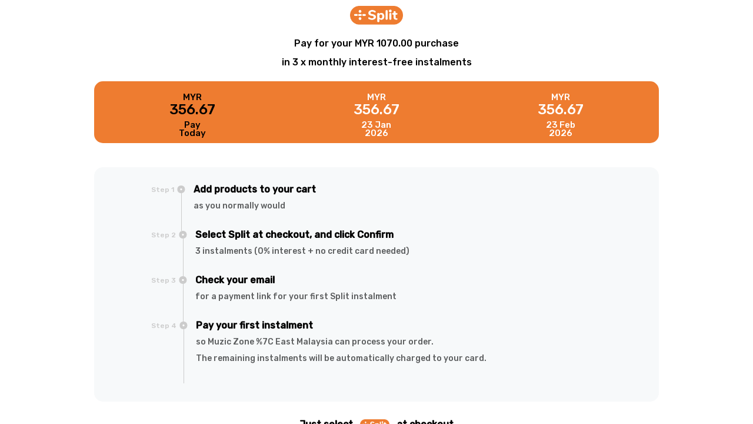

--- FILE ---
content_type: text/html; charset=utf-8
request_url: http://popup.paywithsplit.co/?currency=MYR&amount=1070.0&merchantName=Muzic%20Zone%20%7C%20East%20Malaysia
body_size: 1140
content:
<!DOCTYPE HTML PUBLIC "-//W3C//DTD HTML 4.01 Frameset//EN" "http://www.w3.org/TR/html4/frameset.dtd">
<html>
    <head>
        <meta http-equiv='content-type' content='text/html; charset=UTF-8'>
        <meta name="KEYWORDS" content="">
        <meta name="DESCRIPTION" content="">
        <meta name="VERSION" content="">
        <link href="" rel="shortcut icon" type="image/x-icon">
        <title></title>
    </head>
    <frameset rows='100%, *' frameborder=no framespacing=0 border=0>
        <frame src="https://split-docs.s3-ap-southeast-1.amazonaws.com/splitInfo.html?amount=1070.0&amp;currency=MYR&amp;merchantName=Muzic&#43;Zone&#43;%7C&#43;East&#43;Malaysia" name=mainwindow frameborder=no framespacing=0 marginheight=0 marginwidth=0></frame>
    </frameset>
    <noframes>
        <h2>Your browser does not support frames. We recommend upgrading your browser.</h2><br><br>
        <center>Click <a href="https://split-docs.s3-ap-southeast-1.amazonaws.com/splitInfo.html?amount=1070.0&amp;currency=MYR&amp;merchantName=Muzic&#43;Zone&#43;%7C&#43;East&#43;Malaysia" >here</a> to enter the site.</center>
    </noframes>
</html>


--- FILE ---
content_type: text/html
request_url: https://split-docs.s3-ap-southeast-1.amazonaws.com/splitInfo.html?amount=1070.0&currency=MYR&merchantName=Muzic+Zone+%7C+East+Malaysia
body_size: 10973
content:
<html>

<head>
  <link href="https://fonts.googleapis.com/css2?family=Rubik:wght@500&display=swap" rel="stylesheet">
  <script src="https://cdnjs.cloudflare.com/ajax/libs/moment.js/2.24.0/moment-with-locales.min.js"></script>
</head>
<style>
  .events li {
    display: flex;
  }

  .events step {
    position: relative;

    color: #ccc;
    padding: 0 1em;
    font-size: 12px;
  }

  .events step::after {
    content: "";
    position: absolute;
    z-index: 2;
    right: 0;
    top: 0;
    transform: translateX(50%);
    border-radius: 100%;
    background: #fff;
    border: 5px #ccc solid;
    width: .8em;
    height: .8em;
    font-family: 'Rubik', sans-serif;
    font-style: normal;
    font-size: 16px;
  }


  .events span {
    padding: 0 1.5em 1.5em 1.5em;
    position: relative;
  }

  .events span::before {
    content: "";
    position: absolute;
    z-index: 1;
    left: 0;
    height: 100%;
    width: 100%;
    border-left: 1px #ccc solid;
    font-family: 'Rubik', sans-serif;
    font-style: normal;
  }

  .events strong {
    display: block;
    font-weight: medium;
    font-family: 'Rubik', sans-serif;
    font-style: normal;
    font-size: 16px;
    color: #000000;
  }




  .events {
    margin: 1em;
    width: 100%;
  }

  .events,
  .events *::before,
  .events *::after {
    box-sizing: border-box;
    font-family: 'Rubik';
    font-size: 16px;
  }

  table.center {
    margin-left: auto;
    margin-right: auto;
  }

  .header-image {
    margin-left: auto;
    margin-right: auto;
    display: block;
  }


  .split-text-heading {
    font-family: 'Rubik', sans-serif;
    font-style: normal;
    font-weight: medium;
    font-size: 16px;
    line-height: 32px;
    text-align: center;
    color: #000000;
  }

  .split-text-bold {
    font-family: 'Rubik', sans-serif;
    font-style: normal;
    font-weight: bold;
    font-size: 16px;
    line-height: 18px;
    color: #000000;
    text-align: left;
  }

  .split-text-money {
    font-family: 'Rubik', sans-serif;
    font-style: normal;
    font-size: 24px;
    line-height: 18px;

    text-align: center;
    margin-top: 5px;
    margin-bottom: 0px;
  }

  .split-text-merchantFee {
    font-family: 'Rubik', sans-serif;
    font-style: normal;
    font-size: 14px;
    line-height: 14px;
    color: #5C5E5F;
    text-align: center;
    margin-top: 5px;
    margin-bottom: 0px;
  }


  .boxed-content {

    background-color: #F7F9FA;
    padding: 10px;
    border-radius: 15px;
    margin: auto;
    display: block;
    min-width: 360px;
    max-width: 940px;
  }

  .table-entry {
    text-align: center;
    font-family: 'Rubik', sans-serif;
    font-style: normal;
    padding-top: 10px;
    font-size: 15px;
    line-height: 14px;

  }

  .table-layout {
    background-clip: content-box;
    width: 100%;
  }

  tr {
    margin-top: 10px;
  }

  .split-text-faded {
    font-family: 'Rubik', sans-serif;
    font-style: normal;
    font-weight: lighter;
    font-size: 14px;
    line-height: 14px;
    color: #5C5E5F;

  }

  .table-div {
    background-color: #EE7C30;
    padding: 10px;
    padding-left: 10px;
    border-radius: 15px;
    margin: auto;
    display: block;
    max-width: 940px;
    min-width: 360px;
  }

  @media (min-width: 576px) {
    .modal-dialog-centered {
      min-height: calc(100% - (1.75rem * 2));
    }
  }

  @media screen and (max-width: 1300px) and (min-height:1000px) {
    .table-entry {

      font-size: 35px;
      line-height: 54px;

    }

    .split-text-money {

      font-size: 34px;
      line-height: 48px;

    }

    .split-text-faded {

      font-size: 22px;
      line-height: 34px;

    }

    .events strong {

      font-size: 26px;
      line-height: 38px;

    }

    .split-text-heading {

      font-size: 26px;
      line-height: 42px;

    }

    .split-text-bold {

      font-size: 26px;
      line-height: 38px;

    }
  }

  @media screen and (max-width: 1300px) and (min-height:1700px) {
    .split-text-bold {

      font-size: 26px;
      line-height: 38px;

    }

    .split-text-faded {

      font-size: 22px;
      line-height: 34px;

    }

    .events strong {

      font-size: 26px;
      line-height: 38px;

    }
  }

  @media screen and (max-width: 1300px) and (min-height:2000px) {


    .split-text-faded {

      font-size: 32px;
      line-height: 44px;

    }

    .events strong {

      font-size: 36px;
      line-height: 48px;

    }
  }
</style>

<body>
  <div id="myModal" tabindex="-1" role="dialog" aria-labelledby="mySmallModalLabel" style=" min-height: 600px;">

    <div style=" height: auto; min-width:360px;">
      <p>
        <img class="header-image" style="padding-top: 10px; width: auto; min-height:32px ;height: 3.5%;" src="https://brandedlogo.s3-ap-southeast-1.amazonaws.com/Split_Orange.png" />
      </p>
      <p class='split-text-heading' id="title">Pay for your {Currency amount} purchase <br> in 3 x monthly
        interest-free
        instalments
      </p>
      <div class="table-div">
        <table class='table-layout' cellpadding="0" cellspacing="0">
          <tr>
            <td id='cell1' class='table-entry' style='  color: #000000; '> {currency}<br>
              <p class="split-text-money">{amount}</p>
            </td>
            <td id='cell2' class='table-entry' style=' color: #FFFFFF;'>{currency}<br>
              <p class="split-text-money">{amount}</p>
            </td>
            <td id='cell3' class='table-entry' style=' color: #FFFFFF;'>{currency}<br>
              <p class="split-text-money">{amount}</p>
            </td>
          </tr>

          <tr>
            <td id='cell4' class='table-entry' style='  color: #000000; '>Pay<br>Today</td>
            <td id='cell5' class='table-entry' style=' color: #FFFFFF;'>{nextMonth}</td>
            <td id='cell6' class='table-entry' style=' color: #FFFFFF;'>{followingMonth}</td>
          </tr>
        </table>
      </div>
      <br>

      <table class='table-layout' cellpadding="0" cellspacing="0" style=" height: auto; min-width:360px;">
        <tr>
          <p id='merchantFee' class="split-text-merchantFee"></p>
        </tr>
      </table>
      <br>
      
      <div class='boxed-content'>
        <div style='padding-top: 5px; padding-bottom: 5px; margin-left:2% ; margin-right:2%'>
          <ul class="events">
            <li>
              <step>Step 1</step>
              <span class="split-text-faded"><strong>Add products to your cart</strong>
                <p>as you normally would</p>
              </span>
            </li>
            <li>
              <step>Step 2</step>
              <span class="split-text-faded"><strong>Select Split at checkout, and click Confirm</strong>
                <p> 3 instalments (0% interest + no credit card needed)</p>
              </span>
            </li>
            <li>
              <step id='stepThree'>Step 3</step>
              <span id='stepThreeText' class="split-text-faded"><strong>Check your email</strong>
                <p> for a payment link for your first Split instalment</p>
              </span>
            </li>
            <li>
              <step id='stepFour'>Step 4</step>
              <span id='stepFourText'class="split-text-faded"><strong>Pay your first instalment </strong>
                <p id="merchant">so we can process your order. <p>
                    The remaining instalments will be automatically charged to your card.
                  </p>
                </p>
              </span>
            </li>
          </ul>

        </div>
      </div>
      <p style="padding-top: 14px; text-align:center">
        <b class='split-text-bold'>
          Just select &nbsp
          <img style="height:2.5%;  min-height:18px ; width: auto; display: inline-block; vertical-align: bottom;" src="https://brandedlogo.s3-ap-southeast-1.amazonaws.com/Split_Orange.png" />
          &nbsp at checkout
        </b>
      </p>
    </div>
  </div>
</body>

<script>
  document.addEventListener("DOMContentLoaded", function (event) {
    // Your code to run since DOM is loaded and ready
    let urlp = [];
    console.log(location.toString())
    let amount = 0
    s = location.toString().split('?');

    if (s.length > 1) {
      s = s[1].split('&');
      for (i = 0; i < s.length; i++) { u = s[i].split('='); urlp[u[0]] = u[1]; }
      
      if (urlp['currency'] == null){
        urlp['currency'] = ''
      }

      document.getElementById('title').innerHTML = `Pay for your ${urlp['currency']} ${parseInt(urlp['amount']).toFixed(2)} purchase <br> in 3 x monthly interest-free instalments`

      if (urlp['easyStore'] != null) {
        document.getElementById('stepThree').remove()
        document.getElementById('stepThreeText').remove()
        document.getElementById('stepFour').innerHTML = `Step 3`
        document.getElementById('stepFourText').innerHTML = 
          `<strong>Pay your first instalment </strong>
            <p id="merchant">so we can process your order. <p>
                The remaining instalments will be automatically charged to your card.
              </p>
            </p>
          `
      }
      
      if (urlp['merchantFlatFee'] !=null){
        amount = ((parseFloat(urlp['amount']) + parseFloat(urlp['merchantFlatFee'])) / 3).toFixed(2)
      } else {
        amount = (urlp['amount'] / 3).toFixed(2)
      }
       
      document.getElementById('cell1').innerHTML = `${urlp['currency']}<br> <p class="split-text-money">${amount}</p>`
      document.getElementById('cell2').innerHTML = `${urlp['currency']}<br> <p class="split-text-money">${amount}</p>`
      document.getElementById('cell3').innerHTML = `${urlp['currency']}<br> <p class="split-text-money">${amount}</p>`

      if (urlp['merchantFlatFee'] != null && urlp['merchantName'] != null ){
        document.getElementById('merchantFee').innerHTML = `This order includes a ${urlp['currency']} ${urlp['merchantFlatFee']} admin fee by ${urlp['merchantName'].replace(/%20/g, " ").replace(/[+]/g, ' ')}`
      }

      if (urlp['merchantName'] != null) {
        document.getElementById('merchant').innerHTML = `so ${urlp['merchantName'].replace(/%20/g, " ").replace(/[+]/g, ' ')} can process your order.`
      }
    }

    var today = new moment();
    let nextMonth = today.add(1, 'months').format('D MMM <br>YYYY')
    let followingMonth = today.add(1, 'months').format('D MMM <br>YYYY')
    document.getElementById('cell5').innerHTML = nextMonth
    document.getElementById('cell6').innerHTML = followingMonth
  });

</script>

</html>